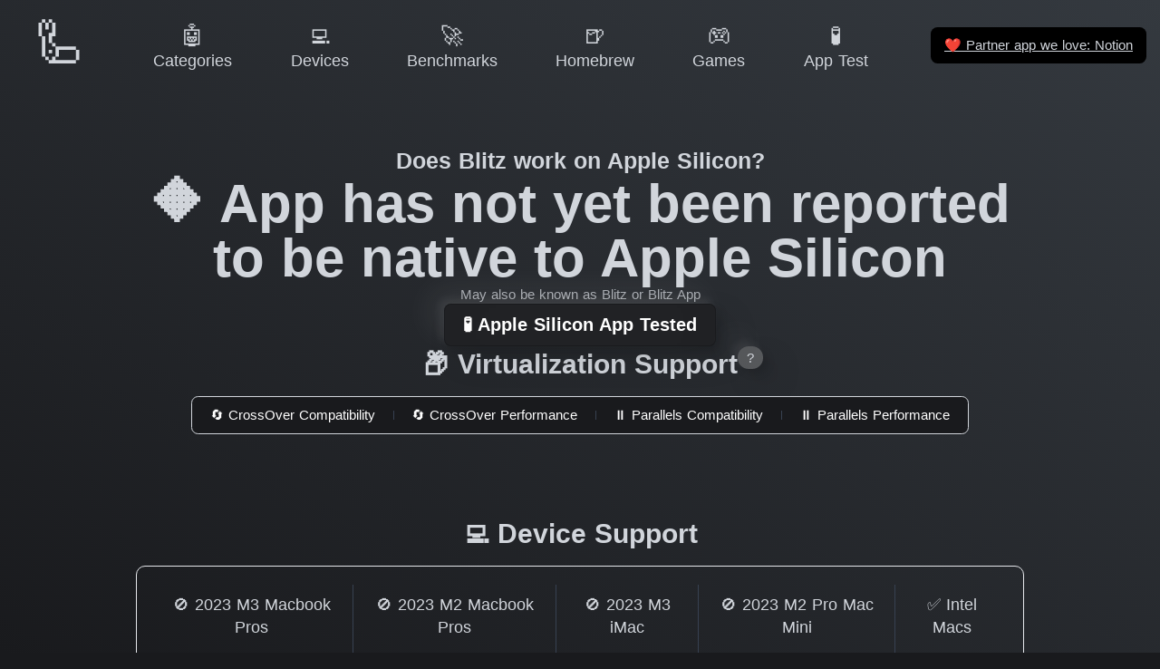

--- FILE ---
content_type: text/html
request_url: https://doesitarm.com/app/blitz
body_size: 10304
content:
<!DOCTYPE html>
<html lang="en">
    <head>
        <!-- Hello Ivan K (CON-4) from Express VPN -->
        <title>Does Blitz work on Apple Silicon? - Does It ARM</title>
        <meta charset="utf-8"><meta name="viewport" content="width=device-width, initial-scale=1"><meta hid="description" name="description" content="Latest reported support status of Blitz on Apple Silicon and Apple M3 Max and M2 Ultra Processors."><meta property="og:image" content="https://doesitarm.com/images/og-image.png"><meta property="og:image:width" content="1200"><meta property="og:image:height" content="627"><meta property="og:image:alt" content="Does It ARM Logo"><meta property="twitter:card" content="summary"><meta hid="twitter:title" property="twitter:title" content="Does Blitz work on Apple Silicon? - Does It ARM"><meta hid="twitter:description" property="twitter:description" content="Latest reported support status of Blitz on Apple Silicon and Apple M3 Max and M2 Ultra Processors."><meta property="twitter:url" content="https://doesitarm.com/app/blitz"><meta property="twitter:image" content="https://doesitarm.com/images/mark.png"><link rel="icon" type="image/x-icon" href="/favicon.ico"><link rel="preconnect" href="https://cdn4.buysellads.net">

        <!-- Set gaMeasurementId so it's available within the browser/window context --><script type="text/javascript">window.gaMeasurementId = 'UA-28434239-22'</script>
<!-- Global site tag (gtag.js) - Google Analytics --><script type="text/javascript" async src="https://www.googletagmanager.com/gtag/js?id=UA-28434239-22"></script>
<script type="text/javascript">
    window.dataLayer = window.dataLayer || [];
    function gtag () {
        dataLayer.push(arguments);
    }
    gtag('js', new Date());

    gtag('config', gaMeasurementId);

    // console.log('I wanna to shake your hand', gaMeasurementId )
</script>


<!-- Partytown Google Analytics --><!-- <script
    type="text/partytown"
    async
    src={ `https://www.googletagmanager.com/gtag/js?id=${ gaMeasurementId }` }
></script>
<script type="text/partytown">
    window.dataLayer = window.dataLayer || [];
    function gtag () {
        dataLayer.push(arguments);
    }
    gtag('js', new Date());

    gtag('config', gaMeasurementId);

    // console.log('I wanna to shake your hand', gaMeasurementId )
</script> -->

    <link rel="stylesheet" href="/_astro/404.7a287b36.css" />
<link rel="stylesheet" href="/_astro/404.531d1830.css" />
<link rel="stylesheet" href="/_astro/_...devicePath_.49ff92d5.css" /><script type="module" src="/_astro/hoisted.a270b975.js"></script>
<script>!(function(w,p,f,c){c=w[p]=Object.assign(w[p]||{},{"lib":"/~partytown/","debug":false});c[f]=(c[f]||[]).concat(["dataLayer.push"])})(window,'partytown','forward');/* Partytown 0.7.6 - MIT builder.io */
!function(t,e,n,i,r,o,a,d,s,c,p,l){function u(){l||(l=1,"/"==(a=(o.lib||"/~partytown/")+(o.debug?"debug/":""))[0]&&(s=e.querySelectorAll('script[type="text/partytown"]'),i!=t?i.dispatchEvent(new CustomEvent("pt1",{detail:t})):(d=setTimeout(f,1e4),e.addEventListener("pt0",w),r?h(1):n.serviceWorker?n.serviceWorker.register(a+(o.swPath||"partytown-sw.js"),{scope:a}).then((function(t){t.active?h():t.installing&&t.installing.addEventListener("statechange",(function(t){"activated"==t.target.state&&h()}))}),console.error):f())))}function h(t){c=e.createElement(t?"script":"iframe"),t||(c.setAttribute("style","display:block;width:0;height:0;border:0;visibility:hidden"),c.setAttribute("aria-hidden",!0)),c.src=a+"partytown-"+(t?"atomics.js?v=0.7.6":"sandbox-sw.html?"+Date.now()),e.body.appendChild(c)}function f(n,r){for(w(),i==t&&(o.forward||[]).map((function(e){delete t[e.split(".")[0]]})),n=0;n<s.length;n++)(r=e.createElement("script")).innerHTML=s[n].innerHTML,e.head.appendChild(r);c&&c.parentNode.removeChild(c)}function w(){clearTimeout(d)}o=t.partytown||{},i==t&&(o.forward||[]).map((function(e){p=t,e.split(".").map((function(e,n,i){p=p[i[n]]=n+1<i.length?"push"==i[n+1]?[]:p[i[n]]||{}:function(){(t._ptf=t._ptf||[]).push(i,arguments)}}))})),"complete"==e.readyState?u():(t.addEventListener("DOMContentLoaded",u),t.addEventListener("load",u))}(window,document,navigator,top,window.crossOriginIsolated);</script></head>
    <body>

        <div class="app-wrapper text-gray-300 bg-gradient-to-bl from-dark to-darker bg-fixed">
            <nav class="fixed top-0 left-0 right-0 flex z-navbar bg-gradient-to-bl from-dark to-darker bg-fixed justify-center items-center items-baseline"><div class="mobile-menu-container flex items-center lg:hidden p-2"><a class="mobile-menu-toggle rounded-md p-2 inline-flex items-center justify-center text-gray-400 hover:text-white hover:bg-gray-700 focus:outline-none focus:bg-gray-700 focus:text-white transition duration-150 ease-in-out" href="#mobile-menu" aria-label="Main menu"><svg class="parent-focus:hidden h-6 w-6" fill="none" viewBox="0 0 24 24" stroke="currentColor"><path stroke-linecap="round" stroke-linejoin="round" stroke-width="2" d="M4 6h16M4 12h16M4 18h16"></path></svg><svg class="hidden parent-focus:visible h-6 w-6" fill="none" viewBox="0 0 24 24" stroke="currentColor"><path stroke-linecap="round" stroke-linejoin="round" stroke-width="2" d="M6 18L18 6M6 6l12 12"></path></svg></a></div><div id="mobile-menu" class="mobile-menu hidden target:visible lg:hidden absolute bg-blur top-0 left-0 right-0 w-full py-3 px-2 pr-0"><a class="mobile-menu-close rounded-md p-2 inline-flex items-center justify-center text-gray-400 hover:text-white hover:bg-gray-700 focus:outline-none focus:bg-gray-700 focus:text-white transition duration-150 ease-in-out" href="#" aria-label="Main menu"><svg class="h-6 w-6" fill="none" viewBox="0 0 24 24" stroke="currentColor"><path stroke-linecap="round" stroke-linejoin="round" stroke-width="2" d="M6 18L18 6M6 6l12 12"></path></svg></a><div class="px-2 pt-2 pb-3 lg:px-3 md:pt-5"><a href="/" class="mt-1 block px-3 py-2 rounded-md text-base font-medium text-gray-300 hover:text-white hover:bg-gray-700 focus:outline-none focus:text-white focus:bg-gray-700 transition duration-150 ease-in-out text-gray-300 hover:bg-gray-700"> 🦾 Home </a><!--[--><a href="/categories" class="mt-1 block px-3 py-2 rounded-md text-base font-medium text-gray-300 hover:text-white hover:bg-gray-700 focus:outline-none focus:text-white focus:bg-gray-700 transition duration-150 ease-in-out text-gray-300 hover:bg-gray-700">🤖 Categories</a><a href="/devices" class="mt-1 block px-3 py-2 rounded-md text-base font-medium text-gray-300 hover:text-white hover:bg-gray-700 focus:outline-none focus:text-white focus:bg-gray-700 transition duration-150 ease-in-out text-gray-300 hover:bg-gray-700">💻 Devices</a><a href="/benchmarks" class="mt-1 block px-3 py-2 rounded-md text-base font-medium text-gray-300 hover:text-white hover:bg-gray-700 focus:outline-none focus:text-white focus:bg-gray-700 transition duration-150 ease-in-out text-gray-300 hover:bg-gray-700">🚀 Benchmarks</a><a href="/kind/homebrew" class="mt-1 block px-3 py-2 rounded-md text-base font-medium text-gray-300 hover:text-white hover:bg-gray-700 focus:outline-none focus:text-white focus:bg-gray-700 transition duration-150 ease-in-out text-gray-300 hover:bg-gray-700">🍺 Homebrew</a><a href="/games" class="mt-1 block px-3 py-2 rounded-md text-base font-medium text-gray-300 hover:text-white hover:bg-gray-700 focus:outline-none focus:text-white focus:bg-gray-700 transition duration-150 ease-in-out text-gray-300 hover:bg-gray-700">🎮 Games</a><a href="/apple-silicon-app-test" class="mt-1 block px-3 py-2 rounded-md text-base font-medium text-gray-300 hover:text-white hover:bg-gray-700 focus:outline-none focus:text-white focus:bg-gray-700 transition duration-150 ease-in-out text-gray-300 hover:bg-gray-700">🧪 App Test</a><!--]--></div><hr></div><div class="reponsive-menu-container relative w-full max-w-7xl ml-0 mb-1 mt-1 lg:mx-2 md:mr-2 md:mt-2"><div class="flex justify-between"><div class="flex-shrink-0 flex items-center"><a href="/" class="group h-full w-full lg:w-[110px] lg:h-[80px] lg:hover:bg-darker hover:neumorphic-shadow-logo lg:px-3 py-2 lg:rounded-md focus:outline-none lg:focus:text-white lg:focus:bg-gray-700 lg:leading-tight lg:transition lg:duration-150 lg:ease-in-out text-center whitespace-nowrap"><div class="lg:text-5xl text-3xl md:text-4xl lg:group-hover:text-xl"> 🦾 </div><div class="hidden lg:group-hover:block text-gray-300 text-sm font-medium leading-4"> Home </div></a></div><div class="hidden lg:flex lg:items-center grow justify-evenly"><!--[--><a href="/categories" class="px-3 py-2 rounded-md text-sm font-medium focus:outline-none focus:text-white focus:bg-gray-700 transition duration-150 ease-in-out text-center leading-tight whitespace-nowrap text-gray-300 hover:bg-darker hover:neumorphic-shadow"><div class="text-xl">🤖</div><div>Categories</div></a><a href="/devices" class="px-3 py-2 rounded-md text-sm font-medium focus:outline-none focus:text-white focus:bg-gray-700 transition duration-150 ease-in-out text-center leading-tight whitespace-nowrap text-gray-300 hover:bg-darker hover:neumorphic-shadow"><div class="text-xl">💻</div><div>Devices</div></a><a href="/benchmarks" class="px-3 py-2 rounded-md text-sm font-medium focus:outline-none focus:text-white focus:bg-gray-700 transition duration-150 ease-in-out text-center leading-tight whitespace-nowrap text-gray-300 hover:bg-darker hover:neumorphic-shadow"><div class="text-xl">🚀</div><div>Benchmarks</div></a><a href="/kind/homebrew" class="px-3 py-2 rounded-md text-sm font-medium focus:outline-none focus:text-white focus:bg-gray-700 transition duration-150 ease-in-out text-center leading-tight whitespace-nowrap text-gray-300 hover:bg-darker hover:neumorphic-shadow"><div class="text-xl">🍺</div><div>Homebrew</div></a><a href="/games" class="px-3 py-2 rounded-md text-sm font-medium focus:outline-none focus:text-white focus:bg-gray-700 transition duration-150 ease-in-out text-center leading-tight whitespace-nowrap text-gray-300 hover:bg-darker hover:neumorphic-shadow"><div class="text-xl">🎮</div><div>Games</div></a><a href="/apple-silicon-app-test" class="px-3 py-2 rounded-md text-sm font-medium focus:outline-none focus:text-white focus:bg-gray-700 transition duration-150 ease-in-out text-center leading-tight whitespace-nowrap text-gray-300 hover:bg-darker hover:neumorphic-shadow"><div class="text-xl">🧪</div><div>App Test</div></a><!--]--></div><div class="flex shrink items-center"><a class="underline px-3 py-2 rounded-md text-xs font-medium focus:outline-none focus:text-white focus:bg-gray-700 transition duration-150 ease-in-out bg-black ml-4 m-1" href="https://affiliate.notion.so/ljj2keff2qry"><span class="font-emoji">❤️</span> Partner app we love: Notion </a></div></div></div></nav>
            <div class="app-main min-h-screen flex items-center">
                <section class="container space-y-8 py-32">

    <div class="intro-content flex flex-col items-center text-center min-h-3/4-screen md:min-h-0 gap-8">

        <div class="title text-sm md:text-xl font-bold">Does Blitz work on Apple Silicon?</div>

        <h2 class="subtitle text-2xl md:text-5xl font-bold">
            🔶 App has not yet been reported to be native to Apple Silicon
        </h2>

        

        <small class="text-xs opacity-75">May also be known as Blitz or Blitz App</small>

        <!-- <AllUpdatesSubscribe
            client:visible
        /> -->

        <div class="links space-y-6 sm:space-x-6">
            <a class="relative inline-flex items-center rounded-md px-4 py-2 leading-5 font-bold text-white border border-transparent focus:outline-none focus:border-indigo-600 neumorphic-shadow focus:shadow-outline-indigo bg-darker hover:bg-indigo-400 active:bg-indigo-600 transition duration-150 ease-in-out" href="https://doesitarm.com/apple-silicon-app-test/" target="_blank" rel="noopener" role="button">🧪 Apple Silicon App Tested</a>
        </div>


        <div class="related-videos w-full">
        <div class="flex justify-center gap-3">
            <h2 id="virtualization-support" class="section-heading text-xl md:text-2xl text-center font-bold mb-3">
    📦 Virtualization Support
</h2>
            <div class="group w-0">
                <div class="md:relative">
                    <button class="h-5 text-xs bg-white-2 flex justify-center items-center outline-0 neumorphic-shadow rounded-full px-2">?</button>
                    <div class="text-sm bg-black/60 backdrop-blur-lg opacity-0 transition-opacity group-hover:opacity-100 pointer-events-none absolute left-1/2 right-1/2 md:-translate-x-1/2 bottom-0 md:bottom-10 z-10 w-screen md:max-w-xs p-6 -mx-1/2-screen md:mx-0">With Virtualization you can run apps on Apple Silicon Macs even if they are normally completely unsupported, such as Windows-only Apps, at the cost of some performance drop vs Native support. </div>
                </div>
            </div>
        </div>



        <span class="relative z-0 inline-flex text-center md:flex-row flex-col shadow-sm md:divide-x md:divide-y-0 divide-y divide-gray-700 border border-gray-300 rounded-md bg-darker md:py-3 md:px-0 px-4">
            <a type="button" href="https://www.codeweavers.com/compatibility?browse=&#38;ad=912&#38;app_desc=&#38;company=&#38;rating=&#38;platform=&#38;date_start=&#38;date_end=&#38;search=app&#38;name=Blitz#results" class="relative text-xs inline-flex justify-center items-center font-medium focus:z-10 focus:outline-none focus:ring-1 focus:ring-indigo-500 focus:border-indigo-500 text-white group">
                        <div class="inner-link group-hover:bg-indigo-400 group-active:bg-indigo-600 rounded-md px-4 md:py-2 md:mx-0 md:-my-3 py-3 -mx-4 ">
                            🔄 CrossOver Compatibility
                        </div>
                    </a><a type="button" href="https://www.codeweavers.com/blog/jnewman/2020/11/23/more-crossover-m1-goodness-see-3-different-windows-games-running?ad=912" class="relative text-xs inline-flex justify-center items-center font-medium focus:z-10 focus:outline-none focus:ring-1 focus:ring-indigo-500 focus:border-indigo-500 text-white group">
                        <div class="inner-link group-hover:bg-indigo-400 group-active:bg-indigo-600 rounded-md px-4 md:py-2 md:mx-0 md:-my-3 py-3 -mx-4 md:-ml-px">
                            🔄 CrossOver Performance
                        </div>
                    </a><a type="button" href="https://prf.hn/l/pRelBQ5" class="relative text-xs inline-flex justify-center items-center font-medium focus:z-10 focus:outline-none focus:ring-1 focus:ring-indigo-500 focus:border-indigo-500 text-white group">
                        <div class="inner-link group-hover:bg-indigo-400 group-active:bg-indigo-600 rounded-md px-4 md:py-2 md:mx-0 md:-my-3 py-3 -mx-4 md:-ml-px">
                            ⏸ Parallels Compatibility
                        </div>
                    </a><a type="button" href="https://prf.hn/l/J9G0JeM" class="relative text-xs inline-flex justify-center items-center font-medium focus:z-10 focus:outline-none focus:ring-1 focus:ring-indigo-500 focus:border-indigo-500 text-white group">
                        <div class="inner-link group-hover:bg-indigo-400 group-active:bg-indigo-600 rounded-md px-4 md:py-2 md:mx-0 md:-my-3 py-3 -mx-4 md:-ml-px">
                            ⏸ Parallels Performance
                        </div>
                    </a>
        </span>
    </div>

        <div class="doesitarm-carbon-wrapper carbon-inline-wide carbon-inline-wide w-full"><script id="_carbonads_js" src="https://cdn.carbonads.com/carbon.js?serve=CK7DVK3M&amp;placement=doesitarmcom" type="text/javascript" async></script></div>

        <div class="device-support w-full">

        <h2 id="device-support" class="section-heading text-xl md:text-2xl text-center font-bold mb-3">
    💻 Device Support
</h2>

        <div class="device-support-apps md:inline-flex md:w-full max-w-4xl overflow-x-auto overflow-y-visible md:whitespace-no-wrap border rounded-lg divide-y md:divide-y-0 md:divide-x divide-gray-700 space-y-3 md:space-y-0 py-4 px-3">

            <div class="device-container w-full md:w-auto inline-flex flex-col space-y-2 px-2">
                    <a href="/device/2023-m3-macbook-pros" role="button" class="device-link block rounded-md text-sm font-medium leading-5 focus:outline-none focus:text-white focus:bg-gray-700 transition duration-150 ease-in-out text-gray-300 hover:bg-darker hover:neumorphic-shadow p-2" aria-label="Blitz has not been reported to work on 2023 M3 Macbook Pros">🚫 2023 M3 Macbook Pros</a>

                    <a href="https://www.apple.com/macbook-pro/" target="_blank" class="underline text-xs pb-3" rel="noopener">Check Pricing</a>
                </div><div class="device-container w-full md:w-auto inline-flex flex-col space-y-2 px-2">
                    <a href="/device/2023-m2-macbook-pros" role="button" class="device-link block rounded-md text-sm font-medium leading-5 focus:outline-none focus:text-white focus:bg-gray-700 transition duration-150 ease-in-out text-gray-300 hover:bg-darker hover:neumorphic-shadow p-2" aria-label="Blitz has not been reported to work on 2023 M2 Macbook Pros">🚫 2023 M2 Macbook Pros</a>

                    <a href="https://amzn.to/3FEuUs1" target="_blank" class="underline text-xs pb-3" rel="noopener">Check Pricing</a>
                </div><div class="device-container w-full md:w-auto inline-flex flex-col space-y-2 px-2">
                    <a href="/device/2023-m3-imac" role="button" class="device-link block rounded-md text-sm font-medium leading-5 focus:outline-none focus:text-white focus:bg-gray-700 transition duration-150 ease-in-out text-gray-300 hover:bg-darker hover:neumorphic-shadow p-2" aria-label="Blitz has not been reported to work on 2023 M3 iMac">🚫 2023 M3 iMac</a>

                    <a href="https://www.apple.com/imac/" target="_blank" class="underline text-xs pb-3" rel="noopener">Check Pricing</a>
                </div><div class="device-container w-full md:w-auto inline-flex flex-col space-y-2 px-2">
                    <a href="/device/2023-m2-pro-mac-mini" role="button" class="device-link block rounded-md text-sm font-medium leading-5 focus:outline-none focus:text-white focus:bg-gray-700 transition duration-150 ease-in-out text-gray-300 hover:bg-darker hover:neumorphic-shadow p-2" aria-label="Blitz has not been reported to work on 2023 M2 Pro Mac Mini">🚫 2023 M2 Pro Mac Mini</a>

                    <a href="https://amzn.to/40yxCsV" target="_blank" class="underline text-xs pb-3" rel="noopener">Check Pricing</a>
                </div><div class="device-container w-full md:w-auto inline-flex flex-col space-y-2 px-2">
                    <a href="/device/intel-macs" role="button" class="device-link block rounded-md text-sm font-medium leading-5 focus:outline-none focus:text-white focus:bg-gray-700 transition duration-150 ease-in-out text-gray-300 hover:bg-darker hover:neumorphic-shadow p-2" aria-label="Blitz has  been reported to work on Intel Macs">✅ Intel Macs</a>

                    <a href="https://amzn.to/3h3LQwR" target="_blank" class="underline text-xs pb-3" rel="noopener">Check Pricing</a>
                </div>

        </div>

    </div>

        <div class="related-videos w-full">
        <h2 id="related-videos" class="section-heading text-xl md:text-2xl text-center font-bold mb-3">
    📺 Related Videos
</h2>

        <div class="video-row relative w-full ${ classes }">

    <div id="row-t36cdc0hl" class="video-row-contents flex overflow-x-auto whitespace-no-wrap py-2 space-x-6" style="scroll-snap-type:x mandatory;">
        <div class="video-card w-full flex-shrink-0 flex-grow-0 border-2 border-transparent rounded-2xl overflow-hidden" style="max-width: 325px; flex-basis: 325px; scroll-snap-align: start;">
    <a href="/app/blitz/benchmarks#Yy4F1Ja7t3s" class="">
        <div class="video-card-container relative overflow-hidden bg-black">
            <div class="video-card-image ratio-wrapper">
                <div class="relative overflow-hidden w-full pb-16/9">
                    <picture>

    <source sizes="(max-width: 640px) 100vw, 640px" type="image/webp" data-srcset="https://i.ytimg.com/vi_webp/Yy4F1Ja7t3s/default.webp 120w, https://i.ytimg.com/vi_webp/Yy4F1Ja7t3s/mqdefault.webp 320w, https://i.ytimg.com/vi_webp/Yy4F1Ja7t3s/hqdefault.webp 480w, https://i.ytimg.com/vi_webp/Yy4F1Ja7t3s/sddefault.webp 640w"><source sizes="(max-width: 640px) 100vw, 640px" type="image/jpeg" data-srcset="https://i.ytimg.com/vi/Yy4F1Ja7t3s/default.jpg 120w, https://i.ytimg.com/vi/Yy4F1Ja7t3s/mqdefault.jpg 320w, https://i.ytimg.com/vi/Yy4F1Ja7t3s/hqdefault.jpg 480w, https://i.ytimg.com/vi/Yy4F1Ja7t3s/sddefault.jpg 640w">

    <img data-src="https://i.ytimg.com/vi/Yy4F1Ja7t3s/default.jpg" alt="World of Tanks - M1 Apple Silicon - MacBook Air 2020 - Multiplayer Tank Gameplay" class="absolute inset-0 h-full w-full aspect-video object-cover lazyload" width="1600" height="900">
</picture>
                </div>
            </div>
            <div style="--gradient-from-color: rgba(0, 0, 0, 1); --gradient-to-color: rgba(0, 0, 0, 0.7)" class="video-card-overlay absolute inset-0 flex justify-between items-start bg-gradient-to-tr from-black to-transparent p-4">
                <div class="play-circle w-8 h-8 bg-white-2 flex justify-center items-center outline-0 rounded-full ease">
                    <svg viewBox="0 0 18 18" style="width:18px;height:18px;margin-left:3px">
                        <path fill="currentColor" d="M15.562 8.1L3.87.225c-.818-.562-1.87 0-1.87.9v15.75c0 .9 1.052 1.462 1.87.9L15.563 9.9c.584-.45.584-1.35 0-1.8z"></path>
                    </svg>
                </div>

                

            </div>

            <!-- Video Text Content -->
            <div class="video-card-content absolute inset-0 flex items-end py-4 px-6">
                <div class="w-full text-sm text-left whitespace-normal">World of Tanks - M1 Apple Silicon - MacBook Air 2020 - Multiplayer Tank Gameplay</div>
            </div>
        </div>
    </a>
</div><div class="video-card w-full flex-shrink-0 flex-grow-0 border-2 border-transparent rounded-2xl overflow-hidden" style="max-width: 325px; flex-basis: 325px; scroll-snap-align: start;">
    <a href="/app/blitz/benchmarks#K7DiJzkGsXs" class="">
        <div class="video-card-container relative overflow-hidden bg-black">
            <div class="video-card-image ratio-wrapper">
                <div class="relative overflow-hidden w-full pb-16/9">
                    <picture>

    <source sizes="(max-width: 640px) 100vw, 640px" type="image/webp" data-srcset="https://i.ytimg.com/vi_webp/K7DiJzkGsXs/default.webp 120w, https://i.ytimg.com/vi_webp/K7DiJzkGsXs/mqdefault.webp 320w, https://i.ytimg.com/vi_webp/K7DiJzkGsXs/hqdefault.webp 480w, https://i.ytimg.com/vi_webp/K7DiJzkGsXs/sddefault.webp 640w"><source sizes="(max-width: 640px) 100vw, 640px" type="image/jpeg" data-srcset="https://i.ytimg.com/vi/K7DiJzkGsXs/default.jpg 120w, https://i.ytimg.com/vi/K7DiJzkGsXs/mqdefault.jpg 320w, https://i.ytimg.com/vi/K7DiJzkGsXs/hqdefault.jpg 480w, https://i.ytimg.com/vi/K7DiJzkGsXs/sddefault.jpg 640w">

    <img data-src="https://i.ytimg.com/vi/K7DiJzkGsXs/default.jpg" alt="World of Tanks Blitz - M1 Apple Silicon - MacBook Air 2020 - Gameplay" class="absolute inset-0 h-full w-full aspect-video object-cover lazyload" width="1600" height="900">
</picture>
                </div>
            </div>
            <div style="--gradient-from-color: rgba(0, 0, 0, 1); --gradient-to-color: rgba(0, 0, 0, 0.7)" class="video-card-overlay absolute inset-0 flex justify-between items-start bg-gradient-to-tr from-black to-transparent p-4">
                <div class="play-circle w-8 h-8 bg-white-2 flex justify-center items-center outline-0 rounded-full ease">
                    <svg viewBox="0 0 18 18" style="width:18px;height:18px;margin-left:3px">
                        <path fill="currentColor" d="M15.562 8.1L3.87.225c-.818-.562-1.87 0-1.87.9v15.75c0 .9 1.052 1.462 1.87.9L15.563 9.9c.584-.45.584-1.35 0-1.8z"></path>
                    </svg>
                </div>

                

            </div>

            <!-- Video Text Content -->
            <div class="video-card-content absolute inset-0 flex items-end py-4 px-6">
                <div class="w-full text-sm text-left whitespace-normal">World of Tanks Blitz - M1 Apple Silicon - MacBook Air 2020 - Gameplay</div>
            </div>
        </div>
    </a>
</div>
    </div>

    <button class="scroll-button absolute left-0 h-10 w-10 flex justify-center items-center transform -translate-y-1/2 -translate-x-1/2 bg-darker rounded-full" style="top:50%;" distance="-325" scroll-target="#row-t36cdc0hl" aria-label="Scroll to previous videos">
        <svg viewBox="0 0 20 20" fill="currentColor" class="h-5 w-5 text-gray-400" style="transform: scaleX(-1);">
            <path fill-rule="evenodd" d="M7.293 14.707a1 1 0 010-1.414L10.586 10 7.293 6.707a1 1 0 011.414-1.414l4 4a1 1 0 010 1.414l-4 4a1 1 0 01-1.414 0z" clip-rule="evenodd"></path>
        </svg>
    </button>
    <button class="scroll-button absolute right-0 h-10 w-10 flex justify-center items-center transform -translate-y-1/2 translate-x-1/2 bg-darker rounded-full" style="top:50%;" distance="325" scroll-target="#row-t36cdc0hl" aria-label="Scroll to next videos">
        <svg viewBox="0 0 20 20" fill="currentColor" class="h-5 w-5 text-gray-400">
            <path fill-rule="evenodd" d="M7.293 14.707a1 1 0 010-1.414L10.586 10 7.293 6.707a1 1 0 011.414-1.414l4 4a1 1 0 010 1.414l-4 4a1 1 0 01-1.414 0z" clip-rule="evenodd"></path>
        </svg>
    </button>

</div>
    </div>

    </div>

    <div class="app-bundles w-full">

        <h2 id="bundle-version-history" class="section-heading text-xl md:text-2xl text-center font-bold mb-3">
    📚 Bundle Version History
</h2>

        <div class="app-bundles-container border rounded-lg">

            <div class="app-bundles-list md:inline-flex w-full overflow-x-auto overflow-y-visible md:whitespace-no-wrap divide-y md:divide-y-0 md:divide-x divide-gray-700 space-y-3 md:space-y-0 py-4 px-3">

                <div class="bundle-listing-container w-full md:w-auto inline-flex flex-col space-y-2 px-2">
                        <a href="#bundle_identifier=com.blitz.app" role="button" class="bundle-link block rounded-md text-sm font-medium leading-5 focus:outline-none focus:text-white focus:bg-gray-700 transition duration-150 ease-in-out text-gray-300 hover:bg-darker hover:neumorphic-shadow p-2" aria-label="com.blitz.app">com.blitz.app</a>

                    </div>

            </div>


            <div class="app-bundle-detail-view space-y-12 py-6 md:px-5">
                <div id="bundle_identifier=com.blitz.app" class="bundle-detail-container w-full overflow-hidden space-y-2 px-2">
                            <h3 class="md:text-2xl font-bold">com.blitz.app</h3>

                            <div class="bundle-versions-container border rounded-lg bg-black bg-opacity-10">

                                <div class="app-bundles-list md:inline-flex w-full overflow-x-auto overflow-y-visible md:whitespace-no-wrap divide-y md:divide-y-0 md:divide-x divide-gray-700 space-y-3 md:space-y-0 py-4 px-3">

                                    <div class="bundle-listing-container w-full md:w-auto inline-flex flex-col p-4" style="min-width: 300px;">
                                            <div class="version-heading font-bold text-xl">v2.1.349</div>
                                            <div class="version-body divide-y-0 py-2">
                                                <div class="version-status">
                                                    🔶 App has not yet been reported to be native to Apple Silicon
                                                </div>
                                                <div class="version-architecture">
                                                    🖥 Supported Architectures <span class="rounded bg-black bg-opacity-50 p-1">X86</span>
                                                </div>
                                            </div>
                                            <details>
                                                <summary class="text-xs cursor-pointer hover:bg-black-7 rounded px-2 py-1">Full Info Plist</summary>
                                                <pre class="inline-block border-dashed border rounded-lg space-y-4 p-4 mt-4" style="background-color: #0d1117">{
  &quot;CFBundleDisplayName&quot;: &quot;Blitz&quot;,
  &quot;CFBundleExecutable&quot;: &quot;Blitz&quot;,
  &quot;CFBundleIconFile&quot;: &quot;icon.icns&quot;,
  &quot;CFBundleIdentifier&quot;: &quot;com.blitz.app&quot;,
  &quot;CFBundleInfoDictionaryVersion&quot;: &quot;6.0&quot;,
  &quot;CFBundleName&quot;: &quot;Blitz&quot;,
  &quot;CFBundlePackageType&quot;: &quot;APPL&quot;,
  &quot;CFBundleShortVersionString&quot;: &quot;2.1.349&quot;,
  &quot;CFBundleURLTypes&quot;: [
    {
      &quot;CFBundleTypeRole&quot;: &quot;Editor&quot;,
      &quot;CFBundleURLName&quot;: &quot;blitz&quot;,
      &quot;CFBundleURLSchemes&quot;: [
        &quot;blitz&quot;
      ]
    }
  ],
  &quot;CFBundleVersion&quot;: &quot;2.1.349.7440&quot;,
  &quot;DTCompiler&quot;: &quot;com.apple.compilers.llvm.clang.1_0&quot;,
  &quot;DTSDKBuild&quot;: &quot;23A334&quot;,
  &quot;DTSDKName&quot;: &quot;macosx14.0&quot;,
  &quot;DTXcode&quot;: &quot;1501&quot;,
  &quot;DTXcodeBuild&quot;: &quot;15A507&quot;,
  &quot;ElectronAsarIntegrity&quot;: {
    &quot;Resources/app.asar&quot;: {
      &quot;algorithm&quot;: &quot;SHA256&quot;,
      &quot;hash&quot;: &quot;1fb6cd14075c5754bbec6ca2ef61e7ae3247e1128a54aa073fd9737eeabe7897&quot;
    }
  },
  &quot;LSApplicationCategoryType&quot;: &quot;public.app-category.productivity&quot;,
  &quot;LSEnvironment&quot;: {
    &quot;MallocNanoZone&quot;: &quot;0&quot;
  },
  &quot;LSMinimumSystemVersion&quot;: &quot;10.15&quot;,
  &quot;NSAppTransportSecurity&quot;: {
    &quot;NSAllowsArbitraryLoads&quot;: true,
    &quot;NSAllowsLocalNetworking&quot;: true,
    &quot;NSExceptionDomains&quot;: {
      &quot;127.0.0.1&quot;: {
        &quot;NSIncludesSubdomains&quot;: false,
        &quot;NSTemporaryExceptionAllowsInsecureHTTPLoads&quot;: true,
        &quot;NSTemporaryExceptionAllowsInsecureHTTPSLoads&quot;: false,
        &quot;NSTemporaryExceptionMinimumTLSVersion&quot;: &quot;1.0&quot;,
        &quot;NSTemporaryExceptionRequiresForwardSecrecy&quot;: false
      },
      &quot;blitz.gg&quot;: {
        &quot;NSExceptionAllowsInsecureHTTPLoads&quot;: true,
        &quot;NSIncludesSubdomains&quot;: true
      },
      &quot;localhost&quot;: {
        &quot;NSIncludesSubdomains&quot;: false,
        &quot;NSTemporaryExceptionAllowsInsecureHTTPLoads&quot;: true,
        &quot;NSTemporaryExceptionAllowsInsecureHTTPSLoads&quot;: false,
        &quot;NSTemporaryExceptionMinimumTLSVersion&quot;: &quot;1.0&quot;,
        &quot;NSTemporaryExceptionRequiresForwardSecrecy&quot;: false
      }
    }
  },
  &quot;NSBluetoothAlwaysUsageDescription&quot;: &quot;This app needs access to Bluetooth&quot;,
  &quot;NSBluetoothPeripheralUsageDescription&quot;: &quot;This app needs access to Bluetooth&quot;,
  &quot;NSCameraUsageDescription&quot;: &quot;This app needs access to the camera&quot;,
  &quot;NSHighResolutionCapable&quot;: true,
  &quot;NSHumanReadableCopyright&quot;: &quot;Copyright © 2025 Blitz, Inc.&quot;,
  &quot;NSMainNibFile&quot;: &quot;MainMenu&quot;,
  &quot;NSMicrophoneUsageDescription&quot;: &quot;This app needs access to the microphone&quot;,
  &quot;NSPrincipalClass&quot;: &quot;AtomApplication&quot;,
  &quot;NSQuitAlwaysKeepsWindows&quot;: false,
  &quot;NSRequiresAquaSystemAppearance&quot;: false,
  &quot;NSSupportsAutomaticGraphicsSwitching&quot;: true
}</pre>
                                            </details>
                                            <details>
                                                <summary class="text-xs cursor-pointer hover:bg-black-7 rounded px-2 py-1">Full Meta Details</summary>
                                                <pre class="inline-block border-dashed border rounded-lg space-y-4 p-4 mt-4" style="background-color: #0d1117">{
  &quot;fileSize&quot;: 0.0349273681640625,
  &quot;architectures&quot;: [
    {
      &quot;bits&quot;: &quot;64-bit&quot;,
      &quot;fileType&quot;: &quot;Demand Paged Executable File&quot;,
      &quot;header&quot;: {
        &quot;magic&quot;: 3489328638,
        &quot;cputype&quot;: 7,
        &quot;cpusubtype&quot;: 3,
        &quot;filetype&quot;: 2,
        &quot;ncmds&quot;: 16,
        &quot;sizeofcmds&quot;: 104,
        &quot;flags&quot;: [
          &quot;The object file has no undefined references and is executable.&quot;,
          &quot;The object file is the input for the dynamic linker and can not be staticly link edited again.&quot;,
          &quot;undefined&quot;
        ],
        &quot;reserved&quot;: 0
      },
      &quot;loadCommandsInfo&quot;: [
        {
          &quot;description&quot;: 4277009103,
          &quot;size&quot;: 524291,
          &quot;offset&quot;: &quot; 0x0&quot;
        },
        {
          &quot;description&quot;: 524291,
          &quot;size&quot;: 16,
          &quot;offset&quot;: &quot; 0x8&quot;
        },
        {
          &quot;description&quot;: &quot;Prebound Dynamic Library Command&quot;,
          &quot;size&quot;: 131205,
          &quot;offset&quot;: &quot; 0x10&quot;
        },
        {
          &quot;description&quot;: 131205,
          &quot;size&quot;: 25,
          &quot;offset&quot;: &quot; 0x18&quot;
        },
        {
          &quot;description&quot;: &quot;64-bits Segment Load Command&quot;,
          &quot;size&quot;: 1095786335,
          &quot;offset&quot;: &quot; 0x20&quot;
        },
        {
          &quot;description&quot;: 1095786335,
          &quot;size&quot;: 20306,
          &quot;offset&quot;: &quot; 0x28&quot;
        }
      ],
      &quot;magic&quot;: &quot;cffaedfe&quot;,
      &quot;offset&quot;: &quot;0&quot;,
      &quot;processorSubType&quot;: 3,
      &quot;processorType&quot;: &quot;X86&quot;
    }
  ]
}</pre>
                                            </details>
                                        </div><div class="bundle-listing-container w-full md:w-auto inline-flex flex-col p-4" style="min-width: 300px;">
                                            <div class="version-heading font-bold text-xl">v2.1.38</div>
                                            <div class="version-body divide-y-0 py-2">
                                                <div class="version-status">
                                                    🔶 App has not yet been reported to be native to Apple Silicon
                                                </div>
                                                <div class="version-architecture">
                                                    🖥 Supported Architectures <span class="rounded bg-black bg-opacity-50 p-1">X86</span>
                                                </div>
                                            </div>
                                            <details>
                                                <summary class="text-xs cursor-pointer hover:bg-black-7 rounded px-2 py-1">Full Info Plist</summary>
                                                <pre class="inline-block border-dashed border rounded-lg space-y-4 p-4 mt-4" style="background-color: #0d1117">{
  &quot;CFBundleDisplayName&quot;: &quot;Blitz&quot;,
  &quot;CFBundleExecutable&quot;: &quot;Blitz&quot;,
  &quot;CFBundleIconFile&quot;: &quot;icon.icns&quot;,
  &quot;CFBundleIdentifier&quot;: &quot;com.blitz.app&quot;,
  &quot;CFBundleInfoDictionaryVersion&quot;: &quot;6.0&quot;,
  &quot;CFBundleName&quot;: &quot;Blitz&quot;,
  &quot;CFBundlePackageType&quot;: &quot;APPL&quot;,
  &quot;CFBundleShortVersionString&quot;: &quot;2.1.38&quot;,
  &quot;CFBundleURLTypes&quot;: [
    {
      &quot;CFBundleTypeRole&quot;: &quot;Editor&quot;,
      &quot;CFBundleURLName&quot;: &quot;blitz&quot;,
      &quot;CFBundleURLSchemes&quot;: [
        &quot;blitz&quot;
      ]
    }
  ],
  &quot;CFBundleVersion&quot;: &quot;2.1.38.555&quot;,
  &quot;DTCompiler&quot;: &quot;com.apple.compilers.llvm.clang.1_0&quot;,
  &quot;DTSDKBuild&quot;: &quot;21E226&quot;,
  &quot;DTSDKName&quot;: &quot;macosx12.3&quot;,
  &quot;DTXcode&quot;: &quot;1331&quot;,
  &quot;DTXcodeBuild&quot;: &quot;13E500a&quot;,
  &quot;ElectronAsarIntegrity&quot;: {
    &quot;Resources/app.asar&quot;: {
      &quot;algorithm&quot;: &quot;SHA256&quot;,
      &quot;hash&quot;: &quot;8139be7f0dfd0016db2474c957dae2b803de5620c1f17689fadfe6fcf3cafc1d&quot;
    }
  },
  &quot;LSApplicationCategoryType&quot;: &quot;public.app-category.productivity&quot;,
  &quot;LSEnvironment&quot;: {
    &quot;MallocNanoZone&quot;: &quot;0&quot;
  },
  &quot;LSMinimumSystemVersion&quot;: &quot;10.13&quot;,
  &quot;NSAppTransportSecurity&quot;: {
    &quot;NSAllowsArbitraryLoads&quot;: true,
    &quot;NSAllowsLocalNetworking&quot;: true,
    &quot;NSExceptionDomains&quot;: {
      &quot;127.0.0.1&quot;: {
        &quot;NSIncludesSubdomains&quot;: false,
        &quot;NSTemporaryExceptionAllowsInsecureHTTPLoads&quot;: true,
        &quot;NSTemporaryExceptionAllowsInsecureHTTPSLoads&quot;: false,
        &quot;NSTemporaryExceptionMinimumTLSVersion&quot;: &quot;1.0&quot;,
        &quot;NSTemporaryExceptionRequiresForwardSecrecy&quot;: false
      },
      &quot;blitz.gg&quot;: {
        &quot;NSExceptionAllowsInsecureHTTPLoads&quot;: true,
        &quot;NSIncludesSubdomains&quot;: true
      },
      &quot;localhost&quot;: {
        &quot;NSIncludesSubdomains&quot;: false,
        &quot;NSTemporaryExceptionAllowsInsecureHTTPLoads&quot;: true,
        &quot;NSTemporaryExceptionAllowsInsecureHTTPSLoads&quot;: false,
        &quot;NSTemporaryExceptionMinimumTLSVersion&quot;: &quot;1.0&quot;,
        &quot;NSTemporaryExceptionRequiresForwardSecrecy&quot;: false
      }
    }
  },
  &quot;NSBluetoothAlwaysUsageDescription&quot;: &quot;This app needs access to Bluetooth&quot;,
  &quot;NSBluetoothPeripheralUsageDescription&quot;: &quot;This app needs access to Bluetooth&quot;,
  &quot;NSCameraUsageDescription&quot;: &quot;This app needs access to the camera&quot;,
  &quot;NSHighResolutionCapable&quot;: true,
  &quot;NSHumanReadableCopyright&quot;: &quot;Copyright © 2023 Blitz, Inc.&quot;,
  &quot;NSMainNibFile&quot;: &quot;MainMenu&quot;,
  &quot;NSMicrophoneUsageDescription&quot;: &quot;This app needs access to the microphone&quot;,
  &quot;NSPrincipalClass&quot;: &quot;AtomApplication&quot;,
  &quot;NSQuitAlwaysKeepsWindows&quot;: false,
  &quot;NSRequiresAquaSystemAppearance&quot;: false,
  &quot;NSSupportsAutomaticGraphicsSwitching&quot;: true
}</pre>
                                            </details>
                                            <details>
                                                <summary class="text-xs cursor-pointer hover:bg-black-7 rounded px-2 py-1">Full Meta Details</summary>
                                                <pre class="inline-block border-dashed border rounded-lg space-y-4 p-4 mt-4" style="background-color: #0d1117">{
  &quot;fileSize&quot;: 0.03070068359375,
  &quot;architectures&quot;: [
    {
      &quot;bits&quot;: &quot;64-bit&quot;,
      &quot;fileType&quot;: &quot;Demand Paged Executable File&quot;,
      &quot;header&quot;: {
        &quot;magic&quot;: 3489328638,
        &quot;cputype&quot;: 7,
        &quot;cpusubtype&quot;: 3,
        &quot;filetype&quot;: 2,
        &quot;ncmds&quot;: 15,
        &quot;sizeofcmds&quot;: 1456,
        &quot;flags&quot;: [
          &quot;The object file has no undefined references and is executable.&quot;,
          &quot;The object file is the input for the dynamic linker and can not be staticly link edited again.&quot;,
          &quot;undefined&quot;
        ],
        &quot;reserved&quot;: 0
      },
      &quot;loadCommandsInfo&quot;: [
        {
          &quot;description&quot;: 4277009103,
          &quot;size&quot;: 524291,
          &quot;offset&quot;: &quot; 0x0&quot;
        },
        {
          &quot;description&quot;: 524291,
          &quot;size&quot;: 15,
          &quot;offset&quot;: &quot; 0x8&quot;
        },
        {
          &quot;description&quot;: &quot;Dynamic Linker Identifier&quot;,
          &quot;size&quot;: 131205,
          &quot;offset&quot;: &quot; 0x10&quot;
        },
        {
          &quot;description&quot;: 131205,
          &quot;size&quot;: 25,
          &quot;offset&quot;: &quot; 0x18&quot;
        },
        {
          &quot;description&quot;: &quot;64-bits Segment Load Command&quot;,
          &quot;size&quot;: 1095786335,
          &quot;offset&quot;: &quot; 0x20&quot;
        },
        {
          &quot;description&quot;: 1095786335,
          &quot;size&quot;: 20306,
          &quot;offset&quot;: &quot; 0x28&quot;
        }
      ],
      &quot;magic&quot;: &quot;cffaedfe&quot;,
      &quot;offset&quot;: &quot;0&quot;,
      &quot;processorSubType&quot;: 3,
      &quot;processorType&quot;: &quot;X86&quot;
    }
  ]
}</pre>
                                            </details>
                                        </div><div class="bundle-listing-container w-full md:w-auto inline-flex flex-col p-4" style="min-width: 300px;">
                                            <div class="version-heading font-bold text-xl">v2.0.86</div>
                                            <div class="version-body divide-y-0 py-2">
                                                <div class="version-status">
                                                    🔶 App has not yet been reported to be native to Apple Silicon
                                                </div>
                                                <div class="version-architecture">
                                                    🖥 Supported Architectures <span class="rounded bg-black bg-opacity-50 p-1">X86</span>
                                                </div>
                                            </div>
                                            <details>
                                                <summary class="text-xs cursor-pointer hover:bg-black-7 rounded px-2 py-1">Full Info Plist</summary>
                                                <pre class="inline-block border-dashed border rounded-lg space-y-4 p-4 mt-4" style="background-color: #0d1117">{
  &quot;CFBundleDisplayName&quot;: &quot;Blitz&quot;,
  &quot;CFBundleExecutable&quot;: &quot;Blitz&quot;,
  &quot;CFBundleIconFile&quot;: &quot;icon.icns&quot;,
  &quot;CFBundleIdentifier&quot;: &quot;com.blitz.app&quot;,
  &quot;CFBundleInfoDictionaryVersion&quot;: &quot;6.0&quot;,
  &quot;CFBundleName&quot;: &quot;Blitz&quot;,
  &quot;CFBundlePackageType&quot;: &quot;APPL&quot;,
  &quot;CFBundleShortVersionString&quot;: &quot;2.0.86&quot;,
  &quot;CFBundleURLTypes&quot;: [
    {
      &quot;CFBundleTypeRole&quot;: &quot;Editor&quot;,
      &quot;CFBundleURLName&quot;: &quot;blitz&quot;,
      &quot;CFBundleURLSchemes&quot;: [
        &quot;blitz&quot;
      ]
    }
  ],
  &quot;CFBundleVersion&quot;: &quot;2.0.86.1338&quot;,
  &quot;DTCompiler&quot;: &quot;com.apple.compilers.llvm.clang.1_0&quot;,
  &quot;DTSDKBuild&quot;: &quot;21E226&quot;,
  &quot;DTSDKName&quot;: &quot;macosx12.3&quot;,
  &quot;DTXcode&quot;: &quot;1331&quot;,
  &quot;DTXcodeBuild&quot;: &quot;13E500a&quot;,
  &quot;ElectronAsarIntegrity&quot;: {
    &quot;Resources/app.asar&quot;: {
      &quot;algorithm&quot;: &quot;SHA256&quot;,
      &quot;hash&quot;: &quot;ad4da3bca7a79f10cbff1552df8f39b0c459d7b4f269b42cbd3c8d73ba57e166&quot;
    }
  },
  &quot;LSApplicationCategoryType&quot;: &quot;public.app-category.productivity&quot;,
  &quot;LSEnvironment&quot;: {
    &quot;MallocNanoZone&quot;: &quot;0&quot;
  },
  &quot;LSMinimumSystemVersion&quot;: &quot;10.13&quot;,
  &quot;NSAppTransportSecurity&quot;: {
    &quot;NSAllowsArbitraryLoads&quot;: true,
    &quot;NSAllowsLocalNetworking&quot;: true,
    &quot;NSExceptionDomains&quot;: {
      &quot;127.0.0.1&quot;: {
        &quot;NSIncludesSubdomains&quot;: false,
        &quot;NSTemporaryExceptionAllowsInsecureHTTPLoads&quot;: true,
        &quot;NSTemporaryExceptionAllowsInsecureHTTPSLoads&quot;: false,
        &quot;NSTemporaryExceptionMinimumTLSVersion&quot;: &quot;1.0&quot;,
        &quot;NSTemporaryExceptionRequiresForwardSecrecy&quot;: false
      },
      &quot;blitz.gg&quot;: {
        &quot;NSExceptionAllowsInsecureHTTPLoads&quot;: true,
        &quot;NSIncludesSubdomains&quot;: true
      },
      &quot;localhost&quot;: {
        &quot;NSIncludesSubdomains&quot;: false,
        &quot;NSTemporaryExceptionAllowsInsecureHTTPLoads&quot;: true,
        &quot;NSTemporaryExceptionAllowsInsecureHTTPSLoads&quot;: false,
        &quot;NSTemporaryExceptionMinimumTLSVersion&quot;: &quot;1.0&quot;,
        &quot;NSTemporaryExceptionRequiresForwardSecrecy&quot;: false
      }
    }
  },
  &quot;NSBluetoothAlwaysUsageDescription&quot;: &quot;This app needs access to Bluetooth&quot;,
  &quot;NSBluetoothPeripheralUsageDescription&quot;: &quot;This app needs access to Bluetooth&quot;,
  &quot;NSCameraUsageDescription&quot;: &quot;This app needs access to the camera&quot;,
  &quot;NSHighResolutionCapable&quot;: true,
  &quot;NSHumanReadableCopyright&quot;: &quot;Copyright © 2023 Blitz, Inc.&quot;,
  &quot;NSMainNibFile&quot;: &quot;MainMenu&quot;,
  &quot;NSMicrophoneUsageDescription&quot;: &quot;This app needs access to the microphone&quot;,
  &quot;NSPrincipalClass&quot;: &quot;AtomApplication&quot;,
  &quot;NSQuitAlwaysKeepsWindows&quot;: false,
  &quot;NSRequiresAquaSystemAppearance&quot;: false,
  &quot;NSSupportsAutomaticGraphicsSwitching&quot;: true
}</pre>
                                            </details>
                                            <details>
                                                <summary class="text-xs cursor-pointer hover:bg-black-7 rounded px-2 py-1">Full Meta Details</summary>
                                                <pre class="inline-block border-dashed border rounded-lg space-y-4 p-4 mt-4" style="background-color: #0d1117">{
  &quot;fileSize&quot;: 0.03070068359375,
  &quot;architectures&quot;: [
    {
      &quot;bits&quot;: &quot;64-bit&quot;,
      &quot;fileType&quot;: &quot;Demand Paged Executable File&quot;,
      &quot;header&quot;: {
        &quot;magic&quot;: 3489328638,
        &quot;cputype&quot;: 7,
        &quot;cpusubtype&quot;: 3,
        &quot;filetype&quot;: 2,
        &quot;ncmds&quot;: 15,
        &quot;sizeofcmds&quot;: 1456,
        &quot;flags&quot;: [
          &quot;The object file has no undefined references and is executable.&quot;,
          &quot;The object file is the input for the dynamic linker and can not be staticly link edited again.&quot;,
          &quot;undefined&quot;
        ],
        &quot;reserved&quot;: 0
      },
      &quot;loadCommandsInfo&quot;: [
        {
          &quot;description&quot;: 4277009103,
          &quot;size&quot;: 524291,
          &quot;offset&quot;: &quot; 0x0&quot;
        },
        {
          &quot;description&quot;: 524291,
          &quot;size&quot;: 15,
          &quot;offset&quot;: &quot; 0x8&quot;
        },
        {
          &quot;description&quot;: &quot;Dynamic Linker Identifier&quot;,
          &quot;size&quot;: 131205,
          &quot;offset&quot;: &quot; 0x10&quot;
        },
        {
          &quot;description&quot;: 131205,
          &quot;size&quot;: 25,
          &quot;offset&quot;: &quot; 0x18&quot;
        },
        {
          &quot;description&quot;: &quot;64-bits Segment Load Command&quot;,
          &quot;size&quot;: 1095786335,
          &quot;offset&quot;: &quot; 0x20&quot;
        },
        {
          &quot;description&quot;: 1095786335,
          &quot;size&quot;: 20306,
          &quot;offset&quot;: &quot; 0x28&quot;
        }
      ],
      &quot;magic&quot;: &quot;cffaedfe&quot;,
      &quot;offset&quot;: &quot;0&quot;,
      &quot;processorSubType&quot;: 3,
      &quot;processorType&quot;: &quot;X86&quot;
    }
  ]
}</pre>
                                            </details>
                                        </div><div class="bundle-listing-container w-full md:w-auto inline-flex flex-col p-4" style="min-width: 300px;">
                                            <div class="version-heading font-bold text-xl">v1.16.57</div>
                                            <div class="version-body divide-y-0 py-2">
                                                <div class="version-status">
                                                    🔶 App has not yet been reported to be native to Apple Silicon
                                                </div>
                                                <div class="version-architecture">
                                                    🖥 Supported Architectures <span class="rounded bg-black bg-opacity-50 p-1">X86</span>
                                                </div>
                                            </div>
                                            <details>
                                                <summary class="text-xs cursor-pointer hover:bg-black-7 rounded px-2 py-1">Full Info Plist</summary>
                                                <pre class="inline-block border-dashed border rounded-lg space-y-4 p-4 mt-4" style="background-color: #0d1117">{
  &quot;AsarIntegrity&quot;: &quot;{\&quot;checksums\&quot;:{\&quot;app.asar\&quot;:\&quot;3ptsP6WrCAJx13BLVlzogiOMl9QWPthyPrS8IKO88jhGeU0MCbIDg9OANLkAWHsugpav7WgPU8Jn15hERXLjzw==\&quot;}}&quot;,
  &quot;CFBundleDisplayName&quot;: &quot;Blitz&quot;,
  &quot;CFBundleExecutable&quot;: &quot;Blitz&quot;,
  &quot;CFBundleIconFile&quot;: &quot;Blitz.icns&quot;,
  &quot;CFBundleIdentifier&quot;: &quot;com.blitz.app&quot;,
  &quot;CFBundleInfoDictionaryVersion&quot;: &quot;6.0&quot;,
  &quot;CFBundleName&quot;: &quot;Blitz&quot;,
  &quot;CFBundlePackageType&quot;: &quot;APPL&quot;,
  &quot;CFBundleShortVersionString&quot;: &quot;1.16.57&quot;,
  &quot;CFBundleURLTypes&quot;: [
    {
      &quot;CFBundleTypeRole&quot;: &quot;Editor&quot;,
      &quot;CFBundleURLName&quot;: &quot;blitz&quot;,
      &quot;CFBundleURLSchemes&quot;: [
        &quot;blitz&quot;
      ]
    }
  ],
  &quot;CFBundleVersion&quot;: &quot;1.16.57.1436&quot;,
  &quot;DTCompiler&quot;: &quot;com.apple.compilers.llvm.clang.1_0&quot;,
  &quot;DTSDKBuild&quot;: &quot;11.1&quot;,
  &quot;DTSDKName&quot;: &quot;macosx11.1&quot;,
  &quot;DTXcode&quot;: &quot;1240&quot;,
  &quot;DTXcodeBuild&quot;: &quot;12D4e&quot;,
  &quot;ElectronAsarIntegrity&quot;: {
    &quot;Resources/default_app.asar&quot;: {
      &quot;algorithm&quot;: &quot;SHA256&quot;,
      &quot;hash&quot;: &quot;857172e4d62de44b72638d5fa2f787dfd525c4bb666d729ed0e0c987af6b1f38&quot;
    }
  },
  &quot;LSApplicationCategoryType&quot;: &quot;public.app-category.productivity&quot;,
  &quot;LSMinimumSystemVersion&quot;: &quot;10.11.0&quot;,
  &quot;NSAppTransportSecurity&quot;: {
    &quot;NSAllowsArbitraryLoads&quot;: true,
    &quot;NSAllowsLocalNetworking&quot;: true,
    &quot;NSExceptionDomains&quot;: {
      &quot;127.0.0.1&quot;: {
        &quot;NSIncludesSubdomains&quot;: false,
        &quot;NSTemporaryExceptionAllowsInsecureHTTPLoads&quot;: true,
        &quot;NSTemporaryExceptionAllowsInsecureHTTPSLoads&quot;: false,
        &quot;NSTemporaryExceptionMinimumTLSVersion&quot;: &quot;1.0&quot;,
        &quot;NSTemporaryExceptionRequiresForwardSecrecy&quot;: false
      },
      &quot;blitz.gg&quot;: {
        &quot;NSExceptionAllowsInsecureHTTPLoads&quot;: true,
        &quot;NSIncludesSubdomains&quot;: true
      },
      &quot;localhost&quot;: {
        &quot;NSIncludesSubdomains&quot;: false,
        &quot;NSTemporaryExceptionAllowsInsecureHTTPLoads&quot;: true,
        &quot;NSTemporaryExceptionAllowsInsecureHTTPSLoads&quot;: false,
        &quot;NSTemporaryExceptionMinimumTLSVersion&quot;: &quot;1.0&quot;,
        &quot;NSTemporaryExceptionRequiresForwardSecrecy&quot;: false
      }
    }
  },
  &quot;NSBluetoothAlwaysUsageDescription&quot;: &quot;This app needs access to Bluetooth&quot;,
  &quot;NSBluetoothPeripheralUsageDescription&quot;: &quot;This app needs access to Bluetooth&quot;,
  &quot;NSCameraUsageDescription&quot;: &quot;This app needs access to the camera&quot;,
  &quot;NSHighResolutionCapable&quot;: true,
  &quot;NSHumanReadableCopyright&quot;: &quot;Copyright © 2022 Blitz, Inc.&quot;,
  &quot;NSMainNibFile&quot;: &quot;MainMenu&quot;,
  &quot;NSMicrophoneUsageDescription&quot;: &quot;This app needs access to the microphone&quot;,
  &quot;NSPrincipalClass&quot;: &quot;AtomApplication&quot;,
  &quot;NSQuitAlwaysKeepsWindows&quot;: false,
  &quot;NSRequiresAquaSystemAppearance&quot;: false,
  &quot;NSSupportsAutomaticGraphicsSwitching&quot;: true
}</pre>
                                            </details>
                                            <details>
                                                <summary class="text-xs cursor-pointer hover:bg-black-7 rounded px-2 py-1">Full Meta Details</summary>
                                                <pre class="inline-block border-dashed border rounded-lg space-y-4 p-4 mt-4" style="background-color: #0d1117">{
  &quot;fileSize&quot;: 0.355621337890625,
  &quot;architectures&quot;: [
    {
      &quot;bits&quot;: &quot;64-bit&quot;,
      &quot;fileType&quot;: &quot;Demand Paged Executable File&quot;,
      &quot;header&quot;: {
        &quot;magic&quot;: 3489328638,
        &quot;cputype&quot;: 7,
        &quot;cpusubtype&quot;: 3,
        &quot;filetype&quot;: 2,
        &quot;ncmds&quot;: 26,
        &quot;sizeofcmds&quot;: 2800,
        &quot;flags&quot;: [
          &quot;The object file has no undefined references and is executable.&quot;,
          &quot;The object file is the input for the dynamic linker and can not be staticly link edited again.&quot;,
          &quot;undefined&quot;
        ],
        &quot;reserved&quot;: 0
      },
      &quot;loadCommandsInfo&quot;: [
        {
          &quot;description&quot;: 4277009103,
          &quot;size&quot;: 3,
          &quot;offset&quot;: &quot; 0x0&quot;
        },
        {
          &quot;description&quot;: &quot;Symbol segment command&quot;,
          &quot;size&quot;: 26,
          &quot;offset&quot;: &quot; 0x8&quot;
        },
        {
          &quot;description&quot;: &quot;64-bits Routines Command&quot;,
          &quot;size&quot;: 131205,
          &quot;offset&quot;: &quot; 0x10&quot;
        },
        {
          &quot;description&quot;: 131205,
          &quot;size&quot;: 25,
          &quot;offset&quot;: &quot; 0x18&quot;
        },
        {
          &quot;description&quot;: &quot;64-bits Segment Load Command&quot;,
          &quot;size&quot;: 1095786335,
          &quot;offset&quot;: &quot; 0x20&quot;
        },
        {
          &quot;description&quot;: 1095786335,
          &quot;size&quot;: 20306,
          &quot;offset&quot;: &quot; 0x28&quot;
        },
        {
          &quot;description&quot;: 0,
          &quot;size&quot;: 25,
          &quot;offset&quot;: &quot; 0x60&quot;
        }
      ],
      &quot;magic&quot;: &quot;cffaedfe&quot;,
      &quot;offset&quot;: &quot;0&quot;,
      &quot;processorSubType&quot;: 3,
      &quot;processorType&quot;: &quot;X86&quot;
    }
  ]
}</pre>
                                            </details>
                                        </div>

                                </div>

                            </div>
                        </div>
            </div>

        </div>


    </div>

    

    <div class="report-update text-xs text-center w-full shadow-none py-24">
    <div>
            <time datetime="2025-07-15T19:14:35.330Z">
                🕐 Last Updated July 15, 2025
            </time>
        </div>
    <!-- https://eric.blog/2016/01/08/prefilling-github-issues/ -->
    <a href="https://github.com/ThatGuySam/doesitarm/issues?q=is%3Aissue+Blitz" target="_blank" class="underline" rel="noopener">Report Update</a>
</div>

</section>
            </div>

            <footer>
                <div class="max-w-screen-xl mx-auto py-12 px-4 overflow-hidden space-y-24 sm:px-6 lg:px-8">
                    <div class="flex justify-center space-x-6">
                        <div class="flex flex-col items-center space-y-4">
                            <style>astro-island,astro-slot,astro-static-slot{display:contents}</style><script>(()=>{var r=(i,c,n)=>{let s=async()=>{await(await i())()},t=new IntersectionObserver(e=>{for(let o of e)if(o.isIntersecting){t.disconnect(),s();break}});for(let e of n.children)t.observe(e)};(self.Astro||(self.Astro={})).visible=r;window.dispatchEvent(new Event("astro:visible"));})();;(()=>{var d;{let p={0:t=>u(t),1:t=>l(t),2:t=>new RegExp(t),3:t=>new Date(t),4:t=>new Map(l(t)),5:t=>new Set(l(t)),6:t=>BigInt(t),7:t=>new URL(t),8:t=>new Uint8Array(t),9:t=>new Uint16Array(t),10:t=>new Uint32Array(t)},h=t=>{let[e,n]=t;return e in p?p[e](n):void 0},l=t=>t.map(h),u=t=>typeof t!="object"||t===null?t:Object.fromEntries(Object.entries(t).map(([e,n])=>[e,h(n)]));customElements.get("astro-island")||customElements.define("astro-island",(d=class extends HTMLElement{constructor(){super(...arguments);this.hydrate=async()=>{var i;if(!this.hydrator||!this.isConnected)return;let e=(i=this.parentElement)==null?void 0:i.closest("astro-island[ssr]");if(e){e.addEventListener("astro:hydrate",this.hydrate,{once:!0});return}let n=this.querySelectorAll("astro-slot"),o={},a=this.querySelectorAll("template[data-astro-template]");for(let r of a){let s=r.closest(this.tagName);s!=null&&s.isSameNode(this)&&(o[r.getAttribute("data-astro-template")||"default"]=r.innerHTML,r.remove())}for(let r of n){let s=r.closest(this.tagName);s!=null&&s.isSameNode(this)&&(o[r.getAttribute("name")||"default"]=r.innerHTML)}let c;try{c=this.hasAttribute("props")?u(JSON.parse(this.getAttribute("props"))):{}}catch(r){let s=this.getAttribute("component-url")||"<unknown>",y=this.getAttribute("component-export");throw y&&(s+=` (export ${y})`),console.error(`[hydrate] Error parsing props for component ${s}`,this.getAttribute("props"),r),r}await this.hydrator(this)(this.Component,c,o,{client:this.getAttribute("client")}),this.removeAttribute("ssr"),this.dispatchEvent(new CustomEvent("astro:hydrate"))}}connectedCallback(){!this.hasAttribute("await-children")||this.firstChild?this.childrenConnectedCallback():new MutationObserver((e,n)=>{n.disconnect(),setTimeout(()=>this.childrenConnectedCallback(),0)}).observe(this,{childList:!0})}async childrenConnectedCallback(){let e=this.getAttribute("before-hydration-url");e&&await import(e),this.start()}start(){let e=JSON.parse(this.getAttribute("opts")),n=this.getAttribute("client");if(Astro[n]===void 0){window.addEventListener(`astro:${n}`,()=>this.start(),{once:!0});return}Astro[n](async()=>{let o=this.getAttribute("renderer-url"),[a,{default:c}]=await Promise.all([import(this.getAttribute("component-url")),o?import(o):()=>()=>{}]),i=this.getAttribute("component-export")||"default";if(!i.includes("."))this.Component=a[i];else{this.Component=a;for(let r of i.split("."))this.Component=this.Component[r]}return this.hydrator=c,this.hydrate},e,this)}attributeChangedCallback(){this.hydrate()}},d.observedAttributes=["props"],d))}})();</script><astro-island uid="Z1g9X9U" component-url="/_astro/all-updates-subscribe.017624da.js" component-export="default" renderer-url="/_astro/client.9b2d7260.js" props="{}" ssr="" client="visible" opts="{&quot;name&quot;:&quot;AllUpdatesSubscribe&quot;,&quot;value&quot;:true}" await-children=""><div><div><form class="all-updates-subscribe text-xs relative"><!----><div class="mt-1 relative rounded-md shadow-sm"><!----><input id="all-updates-subscribe-7d03428a-04e0-4503-8d29-b89b246419e2" value="" class="form-input block w-full rounded-md py-1 neumorphic-shadow bg-darker placeholder-white text-center border border-transparent px-3" placeholder="✉️ Get App Updates" aria-label="✉️ Get App Updates" name="all-updates-subscribe" style="width:240px;" type="email" required></div></form></div><!----></div></astro-island>
                        </div>
                    </div>
                    <p class="text-center text-base leading-6 text-gray-400">
                        <span>Built by </span>
                        <a href="https://samcarlton.com/" rel="noopener" class="underline">Sam Carlton</a>
                        <span> and the awesome </span>
                        <a href="https://github.com/ThatGuySam/doesitarm/graphs/contributors" rel="noopener" class="underline">🦾 Does It ARM Contributors. </a>
                    </p>
                    <p class="mt-8 text-center text-base leading-6 text-gray-400">
                        &copy; 2026 Does It ARM All rights reserved. This site is supported by Affiliate links.
                    </p>
                </div>
            </footer>

        </div>

    <script defer src="https://static.cloudflareinsights.com/beacon.min.js/vcd15cbe7772f49c399c6a5babf22c1241717689176015" integrity="sha512-ZpsOmlRQV6y907TI0dKBHq9Md29nnaEIPlkf84rnaERnq6zvWvPUqr2ft8M1aS28oN72PdrCzSjY4U6VaAw1EQ==" data-cf-beacon='{"version":"2024.11.0","token":"b8b749675d9a4dfc8a9e5730bbab8bed","r":1,"server_timing":{"name":{"cfCacheStatus":true,"cfEdge":true,"cfExtPri":true,"cfL4":true,"cfOrigin":true,"cfSpeedBrain":true},"location_startswith":null}}' crossorigin="anonymous"></script>
</body>
</html>

--- FILE ---
content_type: application/javascript; charset=UTF-8
request_url: https://doesitarm.com/_astro/hoisted.a683f9c5.js
body_size: -272
content:
import"./lazysizes.fef7269c.js";function o(t){t.stopPropagation();const r=Number(t.currentTarget.getAttribute("distance"));document.querySelector(t.currentTarget.getAttribute("scroll-target")).scrollBy({left:r,behavior:"smooth"})}Array.from(document.querySelectorAll(".video-row button.scroll-button")).forEach(t=>{t.addEventListener("click",o)});
